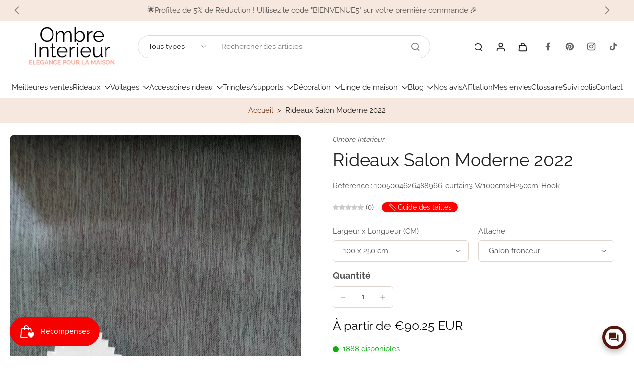

--- FILE ---
content_type: text/html; charset=utf-8
request_url: https://ombreinterieur.fr/variants/46484477772119/?section_id=pickup-availability
body_size: 277
content:
<div id="shopify-section-pickup-availability" class="shopify-section"><div class="x-container-pickup-availability" x-data="{show: false}" x-show="$store.xStoreSelector?.canShowProductPage('8365295206743', [657273651543, 599196696919, 657555947863, 657724735831, 263522582564, 657367368023, 623477883223])"></div>
</div>

--- FILE ---
content_type: text/html; charset=utf-8
request_url: https://www.google.com/recaptcha/api2/aframe
body_size: 268
content:
<!DOCTYPE HTML><html><head><meta http-equiv="content-type" content="text/html; charset=UTF-8"></head><body><script nonce="Y_eRnrqwpaPvJXLuK6R9JQ">/** Anti-fraud and anti-abuse applications only. See google.com/recaptcha */ try{var clients={'sodar':'https://pagead2.googlesyndication.com/pagead/sodar?'};window.addEventListener("message",function(a){try{if(a.source===window.parent){var b=JSON.parse(a.data);var c=clients[b['id']];if(c){var d=document.createElement('img');d.src=c+b['params']+'&rc='+(localStorage.getItem("rc::a")?sessionStorage.getItem("rc::b"):"");window.document.body.appendChild(d);sessionStorage.setItem("rc::e",parseInt(sessionStorage.getItem("rc::e")||0)+1);localStorage.setItem("rc::h",'1769753766279');}}}catch(b){}});window.parent.postMessage("_grecaptcha_ready", "*");}catch(b){}</script></body></html>

--- FILE ---
content_type: text/javascript
request_url: https://ombreinterieur.fr/cdn/shop/t/49/assets/gift-card-recipient.js?v=117434955253953032251765439700
body_size: -35
content:
window.Eurus.loadedScript.has("gift-card-recipient.js")||(window.Eurus.loadedScript.add("gift-card-recipient.js"),requestAnimationFrame(()=>{document.addEventListener("alpine:init",()=>{Alpine.data("xGiftCardRecipent",(sectionId,message_email_required,message_email_invalid,message_send_on,error_message_wrapper)=>({showForm:!1,recipient_control:"if_present",validateEmail:{show:!0,message:""},validateDate:{show:!1,message:""},disabled:!0,init(){this.$refs.timezone_offset.value=new Date().getTimezoneOffset().toString()},onChange(){if(this.$refs.recipient_checkbox.checked)this.showForm=!0,this.recipient_control="on",this.$el.closest(".button-product").querySelector(".add_to_cart_button").setAttribute("disabled","disabled");else{this.showForm=!1,this.recipient_control="if_present";const atcButton=this.$el.closest(".button-product").querySelector(".add_to_cart_button");atcButton&&atcButton.dataset.available=="true"&&this.$el.closest(".button-product").querySelector(".add_to_cart_button").removeAttribute("disabled")}this.setForm()},onChangeInput(){if(this.$el.type=="email"){var validRegex=/^[0-9a-z]+(?:\.[0-9a-z]+)*@[a-z0-9]{2,}(?:\.[a-z]{2,})+$/;this.$el.value===""?this.validateEmail={show:!0,message:message_email_required}:this.$el.value.match(validRegex)?this.validateEmail={show:!1,message:""}:this.validateEmail={show:!0,message:message_email_invalid}}this.$el.type=="date"&&(new Date>new Date(this.$el.value)||new Date(this.$el.value)>new Date(Date.now()+2160*60*60*1e3)?this.validateDate={show:!0,message:message_send_on}:this.validateDate={show:!1,message:""});const atcButton=this.$el.closest(".button-product").querySelector(".add_to_cart_button");this.validateDate.show||this.validateEmail.show?(this.$el.closest(".recipient-form").dataset.disabled="true",atcButton.setAttribute("disabled","disabled")):(this.$el.closest(".recipient-form").dataset.disabled="false",atcButton&&atcButton.dataset.available=="true"?atcButton.removeAttribute("disabled"):atcButton.setAttribute("disabled","disabled"))},setForm(){document.getElementById(`recipient-form-${sectionId}`).querySelectorAll(".recipient_input").forEach(input=>{input.value=""}),this.$refs.recipient_error_message.classList.add("hidden"),this.validateDate={show:!1,message:""},this.validateEmail={show:!0,message:""},this.$el.closest(".recipient-form")&&(this.$el.closest(".recipient-form").dataset.disabled="true")},handleShowResult(){Object.entries(error_message_wrapper).forEach(([key,value])=>{key=="email"&&(this.validateEmail={show:!0,message:value[0]}),key=="send_on"&&(this.validateDate={show:!0,message:value[0]})})}}))})}));
//# sourceMappingURL=/cdn/shop/t/49/assets/gift-card-recipient.js.map?v=117434955253953032251765439700
